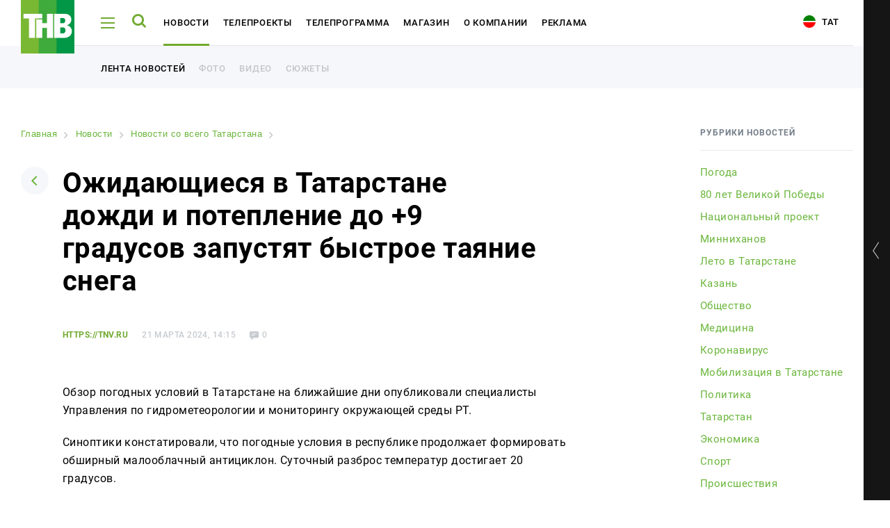

--- FILE ---
content_type: text/html
request_url: https://tnv.ru/news/tatarstan/380108-ozhidayushchiesya-v-tatarstane-dozhdi-i-poteplenie-do-9-gradusov-sprovotsiruyut-bystroe-tayanie-sneg/
body_size: 14185
content:
<!DOCTYPE html><html lang="ru"><head><!-- Global site tag (gtag.js) - Google Analytics --><!-- Google Tag Manager --><!-- End Google Tag Manager --><link rel="stylesheet" type="text/css" href="//fonts.googleapis.com/css?family=Roboto:300,300i,400,400i,500,500i,700,700i,900,900i&amp;subset=cyrillic,cyrillic-ext,latin-ext"/><meta name="viewport" content="initial-scale=1.0, width=device-width"/><meta content="IE=edge" http-equiv="X-UA-Compatible"/><link rel="apple-touch-icon" sizes="57x57" href="/local/static/favicons/apple-icon-57x57.png"/><link rel="apple-touch-icon" sizes="60x60" href="/local/static/favicons/apple-icon-60x60.png"/><link rel="apple-touch-icon" sizes="72x72" href="/local/static/favicons/apple-icon-72x72.png"/><link rel="apple-touch-icon" sizes="76x76" href="/local/static/favicons/apple-icon-76x76.png"/><link rel="apple-touch-icon" sizes="114x114" href="/local/static/favicons/apple-icon-114x114.png"/><link rel="apple-touch-icon" sizes="120x120" href="/local/static/favicons/apple-icon-120x120.png"/><link rel="apple-touch-icon" sizes="144x144" href="/local/static/favicons/apple-icon-144x144.png"/><link rel="apple-touch-icon" sizes="152x152" href="/local/static/favicons/apple-icon-152x152.png"/><link rel="apple-touch-icon" sizes="180x180" href="/local/static/favicons/apple-icon-180x180.png"/><link rel="icon" type="image/png" sizes="192x192" href="/local/static/favicons/android-icon-192x192.png"/><link rel="icon" type="image/png" sizes="32x32" href="/local/static/favicons/favicon-32x32.png"/><link rel="icon" type="image/png" sizes="96x96" href="/local/static/favicons/favicon-96x96.png"/><link rel="icon" type="image/png" sizes="16x16" href="/local/static/favicons/favicon-16x16.png"/><link rel="manifest" href="/local/static/favicons/manifest.json"/><meta name="msapplication-TileColor" content="#ffffff"/><meta name="msapplication-TileImage" content="/local/static/favicons/ms-icon-144x144.png"/><meta name="theme-color" content="#ffffff"/><meta name="yandex-verification" content="3fecacdefda3cc42" /><title>Ожидающиеся в Татарстане дожди и потепление до +9 градусов запустят быстрое таяние снега | tnv.ru</title><meta http-equiv="Content-Type" content="text/html; charset=UTF-8" /><meta name="robots" content="index, follow" /><meta name="keywords" content="Ожидающиеся в Татарстане дожди и потепление до +9 градусов запустят быстрое таяние снега, от наших собственных корреспондентов, подробно, описание Ожидающиеся в Татарстане дожди и потепление до +9 градусов запустят быстрое таяние снега | tnv.ru" /><meta name="description" content="Здесь вы узнаете все о Ожидающиеся в Татарстане дожди и потепление до +9 градусов запустят быстрое таяние снега | tnv.ru" /><link rel="canonical" href="https://tnv.ru/news/tatarstan/380108-ozhidayushchiesya-v-tatarstane-dozhdi-i-poteplenie-do-9-gradusov-sprovotsiruyut-bystroe-tayanie-sneg/" /><script data-skip-moving="true">(function(w, d) {var v = w.frameCacheVars = {"CACHE_MODE":"HTMLCACHE","storageBlocks":[],"dynamicBlocks":{"y0XwfU":"d41d8cd98f00","2DJmFo":"d41d8cd98f00","ALOAcH":"d41d8cd98f00","Zg1Ab0":"d41d8cd98f00"},"AUTO_UPDATE":true,"AUTO_UPDATE_TTL":120,"version":2};var inv = false;if (v.AUTO_UPDATE === false){if (v.AUTO_UPDATE_TTL && v.AUTO_UPDATE_TTL > 0){var lm = Date.parse(d.lastModified);if (!isNaN(lm)){var td = new Date().getTime();if ((lm + v.AUTO_UPDATE_TTL * 1000) >= td){w.frameRequestStart = false;w.preventAutoUpdate = true;return;}inv = true;}}else{w.frameRequestStart = false;w.preventAutoUpdate = true;return;}}var r = w.XMLHttpRequest ? new XMLHttpRequest() : (w.ActiveXObject ? new w.ActiveXObject("Microsoft.XMLHTTP") : null);if (!r) { return; }w.frameRequestStart = true;var m = v.CACHE_MODE; var l = w.location; var x = new Date().getTime();var q = "?bxrand=" + x + (l.search.length > 0 ? "&" + l.search.substring(1) : "");var u = l.protocol + "//" + l.host + l.pathname + q;r.open("GET", u, true);r.setRequestHeader("BX-ACTION-TYPE", "get_dynamic");r.setRequestHeader("X-Bitrix-Composite", "get_dynamic");r.setRequestHeader("BX-CACHE-MODE", m);r.setRequestHeader("BX-CACHE-BLOCKS", v.dynamicBlocks ? JSON.stringify(v.dynamicBlocks) : "");if (inv){r.setRequestHeader("BX-INVALIDATE-CACHE", "Y");}try { r.setRequestHeader("BX-REF", d.referrer || "");} catch(e) {}if (m === "APPCACHE"){r.setRequestHeader("BX-APPCACHE-PARAMS", JSON.stringify(v.PARAMS));r.setRequestHeader("BX-APPCACHE-URL", v.PAGE_URL ? v.PAGE_URL : "");}r.onreadystatechange = function() {if (r.readyState != 4) { return; }var a = r.getResponseHeader("BX-RAND");var b = w.BX && w.BX.frameCache ? w.BX.frameCache : false;if (a != x || !((r.status >= 200 && r.status < 300) || r.status === 304 || r.status === 1223 || r.status === 0)){var f = {error:true, reason:a!=x?"bad_rand":"bad_status", url:u, xhr:r, status:r.status};if (w.BX && w.BX.ready && b){BX.ready(function() {setTimeout(function(){BX.onCustomEvent("onFrameDataRequestFail", [f]);}, 0);});}w.frameRequestFail = f;return;}if (b){b.onFrameDataReceived(r.responseText);if (!w.frameUpdateInvoked){b.update(false);}w.frameUpdateInvoked = true;}else{w.frameDataString = r.responseText;}};r.send();var p = w.performance;if (p && p.addEventListener && p.getEntries && p.setResourceTimingBufferSize){var e = 'resourcetimingbufferfull';var h = function() {if (w.BX && w.BX.frameCache && w.BX.frameCache.frameDataInserted){p.removeEventListener(e, h);}else {p.setResourceTimingBufferSize(p.getEntries().length + 50);}};p.addEventListener(e, h);}})(window, document);</script><script data-skip-moving="true">(function(w, d, n) {var cl = "bx-core";var ht = d.documentElement;var htc = ht ? ht.className : undefined;if (htc === undefined || htc.indexOf(cl) !== -1){return;}var ua = n.userAgent;if (/(iPad;)|(iPhone;)/i.test(ua)){cl += " bx-ios";}else if (/Windows/i.test(ua)){cl += ' bx-win';}else if (/Macintosh/i.test(ua)){cl += " bx-mac";}else if (/Linux/i.test(ua) && !/Android/i.test(ua)){cl += " bx-linux";}else if (/Android/i.test(ua)){cl += " bx-android";}cl += (/(ipad|iphone|android|mobile|touch)/i.test(ua) ? " bx-touch" : " bx-no-touch");cl += w.devicePixelRatio && w.devicePixelRatio >= 2? " bx-retina": " bx-no-retina";if (/AppleWebKit/.test(ua)){cl += " bx-chrome";}else if (/Opera/.test(ua)){cl += " bx-opera";}else if (/Firefox/.test(ua)){cl += " bx-firefox";}ht.className = htc ? htc + " " + cl : cl;})(window, document, navigator);</script><link href="/bitrix/cache/css/s1/tnv/page_3b9caa3145511327f624f2e49264fae7/page_3b9caa3145511327f624f2e49264fae7_v1.css?17647007238220" type="text/css"  rel="stylesheet" /><link href="/bitrix/cache/css/s1/tnv/template_6ac6280874e8e51a25767a1d9e193045/template_6ac6280874e8e51a25767a1d9e193045_v1.css?1764700723391031" type="text/css"  data-template-style="true" rel="stylesheet" /><meta property="og:title" content="Ожидающиеся в Татарстане дожди и потепление до +9 градусов запустят быстрое таяние снега" /><meta property="og:description" content="" /><meta property="og:image" content="https://tnv.ru" /><!-- banners google money --><!-- banners google money --></head><body class="js-body offset body-lang-s1"><!-- Google Tag Manager (noscript) --><noscript><iframe src="https://www.googletagmanager.com/ns.html?id=GTM-PGBRNKG"
height="0" width="0" style="display:none;visibility:hidden"></iframe></noscript><!-- End Google Tag Manager (noscript) --><div class="page__preloader preloader js-page-preloader"><div class="preloader__logo"><img src="/local/static/images/logo.svg" alt="" /></div><div class="preloader__spinner"><div class="spinner__item spinner__item--first"></div><div class="spinner__item spinner__item--second"></div><div class="spinner__item spinner__item--third"></div></div></div><div class="page__wrapper js-page-wrapper"><aside class="aside aside--desktop opened js-aside-desktop"><a class="aside__toggle js-aside-toggle" href="#"></a><div class="aside__online aside-online js-aside-online"><div class="aside-online__item active opened"><div class="aside-online__tv active opened"><div id="player" style="width: 100%; height: 156px;"></div></div></div><div class="aside-online__item"><p class="aside-online__title active js-tv-player-source" data-source="https://user91229.clients-cdnnow.ru/hls/user91229_1.m3u8">
                        ТНВ-Татарстан                    </p></div><div class="aside-online__item"><p class="aside-online__title js-tv-player-source" data-source="https://shayan.bonus-tv.ru/cdn/shayan/playlist.m3u8">
                        Шаян ТВ                    </p></div><div class="aside-online__item"><p class="aside-online__title js-tv-player-source" data-source="//live-maidantv.cdnvideo.ru/maidantv/maidantv.smil/playlist.m3u8">
                        Майдан ТВ                    </p></div><div class="aside-online__item"><p class="aside-online__title js-tv-player-source" data-source="https://planeta.mediacdn.ru/cdn/tnvplanet/playlist.m3u8">
                        ТНВ-Планета                    </p></div></div><style>
            .aside-online__title:before {
                opacity: 0;
            }

            .aside-online__title:after {
                display: none;
            }

            .aside-online__title.active:before {
                opacity: 1;
            }
        </style><div class="aside__wrapper"><div class="js-banner-aside"></div><div class="aside__item aside__item--hotline"><div class="aside__hotline">
                Горячая линия новостей - <br /><a href="https://wa.me/79874200101">8 987 420 01 01</a>            </div></div><div class="vote-1"></div><div class="js-banner-aside-2"></div><div class="aside__item" id="bx_1373509569_21968"><a href="https://bolgarradio.com/to-order-congratulations/" target="_blank"></a><p>
            Заказать поздравление в передаче «Сина Миннэн Сэлэм»        </p><p class="aside__item-description">
                Каждую субботу с 7 до 9 утра зрители ТНВ поздравляют<br />
своих любимых при помощи SMS-соообщений и звонков.            </p><a href="https://bolgarradio.com/to-order-congratulations/" class="button button--green aside__item-button">Заказать поздравление</a></div><div class="aside__socials aside-socials"><a class="aside-socials__item aside-socials__item--vkontakte" href="https://vk.com/tatarstan_tnv" target="_blank" rel="nofollow" id="bx_3485106786_6"><span class="icon-vkontakte"></span></a><a class="aside-socials__item aside-socials__item--youtube" href="https://www.youtube.com/channel/UCRZoU5z1CS38bDWGuNefo-g" target="_blank" rel="nofollow" id="bx_3485106786_7"><span class="icon-youtube"></span></a></div></div></aside><div class="aside__mobile-toggle-wrapper"><a href="#" class="aside__mobile-toggle-link js-aside-mobile-toggle"></a><p class="aside__mobile-toggle-online">
            Онлайн трансляция
        </p><p class="aside__mobile-toggle"><span class="title">Свернуть</span><span class="icon icon-aside-search"></span></p></div><aside class="aside aside--mobile js-aside-mobile"><a class="aside__toggle js-aside-toggle" href="#"></a><div class="aside__online-wrapper"><p class="aside__title">
        Смотреть онлайн
    </p><div class="aside__online aside-online js-aside-online"><div class="aside-online__item" id="bx_3099439860_3609"><a href="/online/?ID=3609" target="_blank" class="aside-online__title"><img src="https://i.tnv.ru/iblock/9bc/unnamed.jpg" alt="" title="" /><span>ТНВ-Татарстан</span></a></div><div class="aside-online__item" id="bx_3099439860_3611"><a href="/online/?ID=3611" target="_blank" class="aside-online__title"><img src="https://i.tnv.ru/iblock/9f3/3F_3F_3F_3F_3F_3F_282018_2C_3F_3F_3F_3F_3F_3F_3F_29.png" alt="" title="" /><span>Шаян ТВ</span></a></div><div class="aside-online__item" id="bx_3099439860_3612"><a href="/online/?ID=3612" target="_blank" class="aside-online__title"><img src="https://i.tnv.ru/iblock/9c6/Group-3.png" alt="" title="" /><span>Майдан ТВ</span></a></div><div class="aside-online__item" id="bx_3099439860_3610"><a href="/online/?ID=3610" target="_blank" class="aside-online__title"><img src="https://i.tnv.ru/iblock/9bc/unnamed.jpg" alt="" title="" /><span>ТНВ-Планета</span></a></div></div></div><div class="aside__wrapper"><div class="js-banner-aside"></div><div class="aside__item aside__item--hotline"><div class="aside__hotline">
                Горячая линия новостей - <br /><a href="https://wa.me/79874200101">8 987 420 01 01</a>            </div></div><div class="vote-1"></div><div class="js-banner-aside-2"></div><div class="aside__item" id="bx_1454625752_21968"><a href="https://bolgarradio.com/to-order-congratulations/" target="_blank"></a><p>
            Заказать поздравление в передаче «Сина Миннэн Сэлэм»        </p><p class="aside__item-description">
                Каждую субботу с 7 до 9 утра зрители ТНВ поздравляют<br />
своих любимых при помощи SMS-соообщений и звонков.            </p><a href="https://bolgarradio.com/to-order-congratulations/" class="button button--green aside__item-button">Заказать поздравление</a></div><div class="aside__socials aside-socials"><a class="aside-socials__item aside-socials__item--vkontakte" href="https://vk.com/tatarstan_tnv" target="_blank" rel="nofollow" id="bx_3322728009_6"><span class="icon-vkontakte"></span></a><a class="aside-socials__item aside-socials__item--youtube" href="https://www.youtube.com/channel/UCRZoU5z1CS38bDWGuNefo-g" target="_blank" rel="nofollow" id="bx_3322728009_7"><span class="icon-youtube"></span></a></div></div>    </aside><div class="page-load"><header class="header header--white"><div class="page__container"><div class="header__wrapper"><div class="header__logo"><a href="/"><img src="/local/static/images/logo.svg" alt="ТНВ"/></a></div><div class="header__hamburger js-header-hamburger"><span></span><span></span><span></span></div><div class="header__search js-header-search"><span class="icon-search"></span></div><ul class="header__nav header-nav" id="header-nav"><li class="header-nav__item js-header-submenu-open" id="bx_2970353375_3602"><a class="header-nav__link" href="/news/">Новости</a><div class="header__submenu header__more js-header-submenu"><div class="page__container"><ul class="header__nav header-nav"><li class="header-nav__item"><a href="/news/" class="header-nav__link">Лента новостей</a></li><li class="header-nav__item"><a href="/media/" class="header-nav__link">Фото</a></li><li class="header-nav__item"><a href="/media/#tab-mediateka-14" class="header-nav__link">Видео</a></li><li class="header-nav__item"><a href="/stories/" class="header-nav__link">Сюжеты</a></li></ul></div></div></li><li class="header-nav__item" id="bx_2970353375_3603"><a class="header-nav__link" href="/tv-projects/">Телепроекты</a></li><li class="header-nav__item js-header-submenu-open" id="bx_2970353375_3604"><a class="header-nav__link" href="/tv-program/tatarstan/">Телепрограмма</a><div class="header__submenu header__more js-header-submenu"><div class="page__container"><ul class="header__nav header-nav"><li class="header-nav__item"><a href="/tv-program/tatarstan/" class="header-nav__link">ТНВ-Татарстан</a></li><li class="header-nav__item"><a href="/tv-program/planeta/" class="header-nav__link">ТНВ-Планета</a></li></ul></div></div></li><li class="header-nav__item" id="bx_2970353375_3605"><a class="header-nav__link" href="/congratulations/">Магазин</a></li><li class="header-nav__item" id="bx_2970353375_3606"><a class="header-nav__link" href="/about/">О компании</a></li><li class="header-nav__item" id="bx_2970353375_18795"><a class="header-nav__link" href="/advertisement/">Реклама</a></li></ul><div class="header__socials"><a class="aside-socials__item aside-socials__item--vkontakte" href="https://vk.com/tatarstan_tnv" target="_blank" rel="nofollow" id="bx_719294866_6"><span class="icon-vkontakte"></span></a><a class="aside-socials__item aside-socials__item--youtube" href="https://www.youtube.com/channel/UCRZoU5z1CS38bDWGuNefo-g" target="_blank" rel="nofollow" id="bx_719294866_7"><span class="icon-youtube"></span></a></div>                        <a href="/tat/" class="header__lang"><i class="icon-tat"></i> Тат</a></div></div><div class="header__more opened"><div class="page__container"><ul class="header__nav header-nav"><li class="header-nav__item"><a class="header-nav__link header-nav__link--additional" href="/news/">Лента новостей</a></li><li class="header-nav__item"><a class="header-nav__link header-nav__link--additional" href="/media/">Фото</a></li><li class="header-nav__item"><a class="header-nav__link header-nav__link--additional" href="/media/#tab-mediateka-14">Видео</a></li><li class="header-nav__item"><a class="header-nav__link header-nav__link--additional" href="/stories/">Сюжеты</a></li></ul></div></div></header><div class="menu js-menu"><div class="menu__wrapper js-menu-wrapper"><div class="fake-poster"><div class="show-poster__wrapper show-poster__wrapper--hidden"></div></div><div class="menu__nav-wrapper"><span class="icon-close menu__close js-menu-close"></span><div class="menu__search menu-search"><form class="form js-action-search"><div class="form__item"><input type="text" class="menu-search__input" name="q" placeholder="Поиск"  /><button type="submit" class="menu-search__button"><span class="icon-search"></span></button></div><p class="menu-search__example">
            Например: Минниханов, 7 дней, телепрограмма
        </p></form></div>            <div class="global-search__wrapper js-search-results"></div><div class="js-menu-content"><nav class="menu__nav menu-nav"><div class="menu-nav__column"><div class="menu-nav__item" id="bx_3017195560_3602"><a class="menu-nav__title menu-nav__title--add js-menu-nav-title" href="/news/">Новости</a><div class="menu-nav__links"><a href="/news/" class="menu-nav__link">Лента новостей</a><a href="/media/" class="menu-nav__link">Фото</a><a href="/media/#tab-mediateka-14" class="menu-nav__link">Видео</a><a href="/stories/" class="menu-nav__link">Сюжеты</a></div></div><div class="menu-nav__item" id="bx_3017195560_3603"><a class="menu-nav__title" href="/tv-projects/">Телепроекты</a></div><div class="menu-nav__item" id="bx_3017195560_3604"><a class="menu-nav__title menu-nav__title--add js-menu-nav-title" href="/tv-program/tatarstan/">Телепрограмма</a><div class="menu-nav__links"><a href="/tv-program/tatarstan/" class="menu-nav__link">ТНВ-Татарстан</a><a href="/tv-program/planeta/" class="menu-nav__link">ТНВ-Планета</a></div></div></div><div class="menu-nav__column"><div class="menu-nav__item" id="bx_3017195560_3605"><a class="menu-nav__title" href="/congratulations/">Магазин</a></div><div class="menu-nav__item" id="bx_3017195560_3606"><a class="menu-nav__title" href="/about/">О компании</a></div><div class="menu-nav__item" id="bx_3017195560_18795"><a class="menu-nav__title" href="/advertisement/">Реклама</a></div></div></nav>                        <div class="menu__mobile-contacts menu-mobile-contacts" id="bx_766662027_2"><div class="menu-mobile-contacts__wrapper"><div class="menu-mobile-contacts__item"><p class="menu-mobile-contacts__title">
                        Для связи                    </p><a href="tel:+78435705000">
                            +7 (843) 570−50−00                        </a><a href="mailto:reception@tnvtv.ru">reception@tnvtv.ru</a></div></div></div></div></div></div><div class="menu__desktop-contacts menu-desktop-contacts" id="bx_1521837341_2"><div class="menu-desktop-contacts__item"><p class="menu-desktop-contacts__title">
                    Для связи                </p><a href="tel:+78435705000">
                        +7 (843) 570−50−00                    </a><a href="mailto:reception@tnvtv.ru">reception@tnvtv.ru</a></div><a class="menu-desktop-contacts__full"
               href="/about/contacts/">Полные контакты</a></div></div><div class="menu global-search js-global-search"><div class="menu__wrapper js-menu-wrapper"><div class="fake-poster"><div class="show-poster__wrapper show-poster__wrapper--hidden"></div></div><div class="menu__nav-wrapper"><span class="icon-close menu__close js-menu-close"></span><div class="menu__search menu-search"><form class="form js-action-search"><div class="form__item"><input type="text" class="menu-search__input" name="q" placeholder="Поиск"  /><button type="submit" class="menu-search__button"><span class="icon-search"></span></button></div><p class="menu-search__example">
            Например: Минниханов, 7 дней, телепрограмма
        </p></form></div>            <div class="global-search__wrapper" id="search-results"></div><div class="menu__mobile-contacts menu-mobile-contacts" id="bx_3283891367_2"><div class="menu-mobile-contacts__wrapper"><div class="menu-mobile-contacts__item"><p class="menu-mobile-contacts__title">
                        Для связи                    </p><a href="tel:+78435705000">
                            +7 (843) 570−50−00                        </a><a href="mailto:reception@tnvtv.ru">reception@tnvtv.ru</a></div></div></div></div></div><div class="menu__desktop-contacts menu-desktop-contacts" id="bx_3032155185_2"><div class="menu-desktop-contacts__item"><p class="menu-desktop-contacts__title">
                    Для связи                </p><a href="tel:+78435705000">
                        +7 (843) 570−50−00                    </a><a href="mailto:reception@tnvtv.ru">reception@tnvtv.ru</a></div><a class="menu-desktop-contacts__full"
               href="/about/contacts/">Полные контакты</a></div></div>            <section class="page js-news-container"><article class="js-post-news"><div class="page__container"><div class="news-page novelty clearfix"><div class="news-page__left"><div id="bxdynamic_y0XwfU_start" style="display:none"></div><div id="bxdynamic_y0XwfU_end" style="display:none"></div>                    <link href="/bitrix/css/main/font-awesome.css?155983358428777" type="text/css" rel="stylesheet" /><div class="bx-breadcrumb" itemprop="http://schema.org/breadcrumb" itemscope itemtype="http://schema.org/BreadcrumbList"><div class="bx-breadcrumb-item" id="bx_breadcrumb_0" itemprop="itemListElement" itemscope itemtype="http://schema.org/ListItem"><a class="bx-breadcrumb-item-link" href="/" title="Главная" itemprop="item"><span class="bx-breadcrumb-item-text" itemprop="name">Главная</span></a><meta itemprop="position" content="1" /></div><i class="bx-breadcrumb-item-angle fa fa-angle-right"></i><div class="bx-breadcrumb-item" id="bx_breadcrumb_1" itemprop="itemListElement" itemscope itemtype="http://schema.org/ListItem"><a class="bx-breadcrumb-item-link" href="/news/" title="Новости" itemprop="item"><span class="bx-breadcrumb-item-text" itemprop="name">Новости</span></a><meta itemprop="position" content="2" /></div><i class="bx-breadcrumb-item-angle fa fa-angle-right"></i><div class="bx-breadcrumb-item" id="bx_breadcrumb_2" itemprop="itemListElement" itemscope itemtype="http://schema.org/ListItem"><a class="bx-breadcrumb-item-link" href="/news/tatarstan/" title="Новости со всего Татарстана" itemprop="item"><span class="bx-breadcrumb-item-text" itemprop="name">Новости со всего Татарстана</span></a><meta itemprop="position" content="3" /></div><i class="bx-breadcrumb-item-angle fa fa-angle-right"></i><div class="bx-breadcrumb-item"><span class="bx-breadcrumb-item-text">Ожидающиеся в Татарстане дожди и потепление до +9 градусов запустят быстрое таяние снега</span></div></div><div class="page__head page-head"><a class="page-head__back" href="/news/"><span class="icon-arrow-down"></span></a><h1>Ожидающиеся в Татарстане дожди и потепление до +9 градусов запустят быстрое таяние снега</h1></div><div id="380108" class="novelty__content novelty__content--padding"><div class="novelty__information"><p class="novelty__source">
                https://tnv.ru            </p><p class="novelty__date">
            21 марта 2024, 14:15        </p><p class="novelty__views">
            8821        </p><p class="novelty__comments">
            0        </p></div><p class="novelty__intro"></p><div id="bxdynamic_2DJmFo_start" style="display:none"></div><div id="bxdynamic_2DJmFo_end" style="display:none"></div><div><div class="js-image-description"><p></p><p></p><p>
	 Обзор погодных условий в&nbsp;Татарстане на&nbsp;ближайшие дни опубликовали специалисты Управления по&nbsp;гидрометеорологии и&nbsp;мониторингу окружающей среды&nbsp;РТ.
</p><p>
	 Синоптики констатировали, что погодные условия в&nbsp;республике продолжает формировать обширный малооблачный антициклон. Суточный разброс температур достигает 20 градусов.
</p><p>
	 В&nbsp;пятницу 22&nbsp;марта синоптическая ситуация не&nbsp;изменится и&nbsp;сохранится аналогичная погода. Осадки не&nbsp;ожидаются. Ночью и&nbsp;утром в&nbsp;отдельных районах возможен туман. Температуры составят ночью -7…-12 градусов, при прояснениях похолодает до&nbsp;-17 градусов, днем ожидается от +2 до +7 градусов.
</p><p>
	 В&nbsp;субботу 23&nbsp;марта с&nbsp;отходом антициклона дальше на&nbsp;восток и&nbsp;приближением к&nbsp;республике фронтальных разделов северо-западного циклона облачности в&nbsp;наших районах будет больше, но&nbsp;пока еще обойдется без существенных осадков.
</p><p>
	 Температуры ночью понизятся до&nbsp;-4…-9 градусов, в&nbsp;южных и&nbsp;восточных районах при прояснениях до&nbsp;-15 градусов. В&nbsp;дневные часы ожидается от +2 до +7 градусов.
</p><p>
	В&nbsp;воскресенье 24&nbsp;марта через Татарстан пройдет атмосферный фронт со&nbsp;смешанными осадками в&nbsp;виде снега, мокрого снега и&nbsp;дождя. При прохождении фронта ожидается усиление юго-западного ветра до&nbsp;15 м/с, местами возможны гололедные отложения и&nbsp;туман. Ночью температуры составят -3…+2 градуса, днем ожидается от +2 до +7 градусов.
</p><p>
	 По <a href="https://www.tatarmeteo.ru/ru/novosti/obzor-i-prognoz-pogodyi-na-blizhajshie-dni-(ot-21-marta-2024-g.).html">предварительному прогнозу</a> Гидрометцентра РТ, в&nbsp;начале следующей недели на&nbsp;территории республики ожидается циклонический характер погоды, временами с&nbsp;осадками в&nbsp;виде мокрого снега и&nbsp;дождя. В&nbsp;ночные часы температуры будут понижаться до&nbsp;-4…+1 градуса, днем составят +4…+9 градусов.
</p><p>
	 В&nbsp;ведомстве предупредили, что осадки смешанного характера на&nbsp;фоне положительных температур воздуха могут привести к&nbsp;сходу льда с&nbsp;крыш зданий и&nbsp;других наклонных поверхностей, а&nbsp;также будут способствовать более быстрому таянию снега.
</p><p><br></p><p></p>        </div></div></div><div class="novelty__actions"><p>
    Читайте новости в нашем <a href="https://t.me/tnvtv">Telegram</a> и <a href="https://dzen.ru/tnv/">Дзен</a>.</p><br /><br /></div><div class="novelty__actions"><div class="novelty__share"><div class="novelty__share"><p>
                Поделиться            </p><div class="ya-share2" data-services="vkontakte,odnoklassniki,twitter,telegram,whatsapp"
                 data-counter=""></div></div></div><div class="novelty__discuss"></div></div><div class="js-pagination"><a class="js-pagination-next" href="/news/kazan/380107-stolitsa-tatarstana-vozglavila-reyting-poeticheskikh-napravleniy-vesny/?ajax=Y"></a></div></div><div class="news-page__right"><div class="news-page__rubrics news-page-rubrics"><p class="news-page-rubrics__title">
            Рубрики новостей        </p><div class="news-page-rubrics__wrapper dragscroll scrollable-content"><a data-code="pogoda" href="/news/pogoda/"                   id="bx_1847241719_110">Погода </a><a data-code="80-letie-pobedy-v-vov" href="/news/80-letie-pobedy-v-vov/"                   id="bx_1847241719_112">80 лет Великой Победы</a><a data-code="natsionalnyy-proekt" href="/news/natsionalnyy-proekt/"                   id="bx_1847241719_111">Национальный проект</a><a data-code="minnikhanov" href="/news/minnikhanov/"                   id="bx_1847241719_114">Минниханов</a><a data-code="leto-v-tatarstane" href="/news/leto-v-tatarstane/"                   id="bx_1847241719_115">Лето в Татарстане</a><a data-code="kazan" href="/news/kazan/"                   id="bx_1847241719_23">Казань</a><a data-code="obshchestvo" href="/news/obshchestvo/"                   id="bx_1847241719_92">Общество</a><a data-code="meditsina" href="/news/meditsina/"                   id="bx_1847241719_98">Медицина</a><a data-code="coronavirus" href="/news/coronavirus/"                   id="bx_1847241719_89">Коронавирус</a><a data-code="mobilizatsiya-v-tatarstane" href="/news/mobilizatsiya-v-tatarstane/"                   id="bx_1847241719_96">Мобилизация в Татарстане</a><a data-code="policy" href="/news/policy/"                   id="bx_1847241719_3">Политика</a><a data-code="tatarstan" href="/news/tatarstan/"                   id="bx_1847241719_24">Татарстан</a><a data-code="economy" href="/news/economy/"                   id="bx_1847241719_2">Экономика</a><a data-code="sport" href="/news/sport/"                   id="bx_1847241719_1">Спорт</a><a data-code="the-incident" href="/news/the-incident/"                   id="bx_1847241719_22">Происшествия</a><a data-code="culture" href="/news/culture/"                   id="bx_1847241719_4">Культура</a><a data-code="travel" href="/news/travel/"                   id="bx_1847241719_77">Путешествия</a><a data-code="show-business" href="/news/show-business/"                   id="bx_1847241719_25">Шоу-бизнес</a><a data-code="ay-da-tatarstan" href="/news/ay-da-tatarstan/"                   id="bx_1847241719_100">Ай да Татарстан!</a><a data-code="media-internet-and-technology" href="/news/media-internet-and-technology/"                   id="bx_1847241719_51">Медиа и IT</a><a data-code="novosti" href="/news/novosti/"                   id="bx_1847241719_104">Новости</a><a data-code="education" href="/news/education/"                   id="bx_1847241719_78">Образование</a><a data-code="religiya" href="/news/religiya/"                   id="bx_1847241719_102">Религия</a><a data-code="svo" href="/news/svo/"                   id="bx_1847241719_103">СВО</a></div></div><div id="bxdynamic_ALOAcH_start" style="display:none"></div><div id="bxdynamic_ALOAcH_end" style="display:none"></div>                                                                <div class="news-page-list-hot__item news-page-list-hot__item--novelty"><p class="news-page-list-hot__title">
        Другие новости по теме    </p><div class="news-page-list-week__wrapper"><a href="/news/tatarstan/380087-vesennee-polovode-zhitelyam-rt-rasskazali-kakie-faktory-vliyayut-na-podtoplenie/" id="bx_604248480_380087" class="news-page-list__item news-page-list__item--without-thumb"><div class="news-page-list__content"><p class="news-page-list__title">
                        Весеннее половодье: жителям Татарстана рассказали, какие факторы влияют на подтопление                    </p></div></a><a href="/news/tatarstan/380085-dotsent-kfy-rasskazal-chto-sposobno-uskorit-tayanie-snega/" id="bx_604248480_380085" class="news-page-list__item news-page-list__item--without-thumb"><div class="news-page-list__content"><p class="news-page-list__title">
                        Доцент КФУ рассказал, что способно ускорить таяние снега                    </p></div></a><a href="/news/tatarstan/380045-professor-kfy-rasskazal-kak-nayti-na-nebe-veneru-i-saturn-v-blizhayshie-dni/" id="bx_604248480_380045" class="news-page-list__item news-page-list__item--without-thumb"><div class="news-page-list__content"><p class="news-page-list__title">
                        Профессор КФУ рассказал, как найти на небе Венеру и Сатурн в ближайшие дни                    </p></div></a><a href="/news/tatarstan/380041-vspyshki-na-solntse-povlekut-severnye-siyaniya-meteozavisimym-tatarstantsam-nuzhno-byt-nacheku/" id="bx_604248480_380041" class="news-page-list__item news-page-list__item--without-thumb"><div class="news-page-list__content"><p class="news-page-list__title">
                        Вспышки на Солнце повлекут северные сияния: метеозависимым татарстанцам нужно быть начеку                    </p></div></a><a href="/news/nauka/379999-fevral-2024-goda-na-zemle-stal-samym-teplym-za-vsyu-istoriyu-nablyudenii/" id="bx_604248480_379999" class="news-page-list__item news-page-list__item--without-thumb"><div class="news-page-list__content"><p class="news-page-list__title">
                        Февраль 2024 года на Земле стал самым теплым за всю историю наблюдений                    </p></div></a><a href="/news/tatarstan/379995-zhitelyam-tatarstana-rasskazali-kak-opredelit-prochnost-lda-na-glaz/" id="bx_604248480_379995" class="news-page-list__item news-page-list__item--without-thumb"><div class="news-page-list__content"><p class="news-page-list__title">
                        Жителям Татарстана рассказали, как определить прочность льда на глаз                    </p></div></a><a href="/news/tatarstan/379974-v-tatarstane-zakryli-eshche-odny-ledovuyu-perepravu/" id="bx_604248480_379974" class="news-page-list__item news-page-list__item--without-thumb"><div class="news-page-list__content"><p class="news-page-list__title">
                        В Татарстане закрыли еще одну ледовую переправу                    </p></div></a><a href="/news/tatarstan/378814-zhitelyam-rt-obyasnili-chem-opasen-vysokiy-sneg-na-polyakh/" id="bx_604248480_378814" class="news-page-list__item news-page-list__item--without-thumb"><div class="news-page-list__content"><p class="news-page-list__title">
                        Жителям Татарстана объяснили, чем опасен высокий снег на полях                    </p></div></a><a href="/news/tatarstan/378770-interesnye-fakty-ob-obitatelyx-rek-tatarstana-rasskazali-zhitelyam-rt/" id="bx_604248480_378770" class="news-page-list__item news-page-list__item--without-thumb"><div class="news-page-list__content"><p class="news-page-list__title">
                        Интересные факты об обитателях рек Татарстана рассказали жителям РТ                    </p></div></a><a href="/news/tatarstan/378768-tolstobokie-zverki-prosnulis-v-lesakh-rt/" id="bx_604248480_378768" class="news-page-list__item news-page-list__item--without-thumb"><div class="news-page-list__content"><p class="news-page-list__title">
                        Толстобокие зверьки проснулись в лесах Татарстана                    </p></div></a></div></div></div></div></div><div class="comments-form"><div class="page__container"><div class="comments-form__wrapper"><div class="comments-form__left"><div class="comments-form__title-wrapper"><p class="comments-form__title">
        Комментарии <span>0</span></p><a href="javascript:;" class="comments-form__title-icon"><span class="icon-comments"></span></a></div><div class="comments-form__thread comments-form-thread"><div class="comments-form-thread__item comments-form-thread__item--my-comment"><div class="comments-form-thread__avatar"><img src="/local/templates/.default/components/aristov.comments/comments/news/img/ava.jpg"
             alt="Аватар"
             class="av-comment-add-form__avatar"></div><div class="comments-form-thread__form comments-form-thread__form"><form class="form av-comment-add-form js-av-comment-add-form"><input type="hidden"
                   name="PARENT_ID"
                   value="380108"
                   class="js-av-comment-add-form__parent-id-field"
                   required/><div class="form__item"><div class=""><label for="NAME" class="av-comment-add-form__label">Имя</label><input type="text"
                               class="comments-field js-av-comment-add-form-name-input"
                               id="NAME"
                               name="NAME"
                                                           required/></div></div><div class="form__item"><label for="EMAIL" class="av-comment-add-form__label">Email</label><input type="text"
                               class="comments-field js-av-comment-add-form-email-input"
                               id="EMAIL"
                               name="EMAIL"
                               required/></div><div class="form__item"><label for="TEXT" class="av-comment-add-form__label">Текст сообщения</label><textarea id="TEXT"
                              name="TEXT"
                              class="textarea ctrlEnterSubmit js-av-comment-add-form-text-input"
                              rows="3"
                              required></textarea></div><button type="submit"
                        class="comments-form-thread__send">Отправить комментарий</button></form></div></div></div></div><div class="comments-form__right"><div id="bxdynamic_Zg1Ab0_start" style="display:none"></div><div id="bxdynamic_Zg1Ab0_end" style="display:none"></div>            </div></div></div></div></article></section><footer class="footer"><div class="footer__top-wrapper"><div class="page__container"><div class="footer__top"><div class="footer__nav-wrapper"><div class="footer__logo"><a href="/"><img src="/local/static/images/logo.svg" alt="ТНВ"/></a></div><nav class="footer__nav footer-nav"><div class="footer-nav__item" id="bx_1392716086_3602"><a class="footer-nav__title" href="/news/">Новости</a><a class="footer-nav__link" href="/news/">Лента новостей</a><a class="footer-nav__link" href="/media/">Фото</a><a class="footer-nav__link" href="/media/#tab-mediateka-14">Видео</a><a class="footer-nav__link" href="/stories/">Сюжеты</a></div><div class="footer-nav__item" id="bx_1392716086_3603"><a class="footer-nav__title" href="/tv-projects/">Телепроекты</a></div><div class="footer-nav__item" id="bx_1392716086_3604"><a class="footer-nav__title" href="/tv-program/tatarstan/">Телепрограмма</a><a class="footer-nav__link" href="/tv-program/tatarstan/">ТНВ-Татарстан</a><a class="footer-nav__link" href="/tv-program/planeta/">ТНВ-Планета</a></div><div class="footer-nav__item" id="bx_1392716086_3605"><a class="footer-nav__title" href="/congratulations/">Магазин</a></div><div class="footer-nav__item" id="bx_1392716086_3606"><a class="footer-nav__title" href="/about/">О компании</a></div><div class="footer-nav__item" id="bx_1392716086_18795"><a class="footer-nav__title" href="/advertisement/">Реклама</a></div><div class="footer-nav__item footer-nav__item--pa"><div class="footer__search footer-search"><form class="form js-action-search"><div class="form__item"><input type="text" class="footer-search__input" name="q" placeholder="Поиск"/></div></form></div></div></nav></div><div class="footer__description" id="bx_32686673_2"><p>
	 АО «ТРК «Новый Век»<br>
	 Ул. Ш. Усманова, 9, Казань<br>
	 420095, Россия, Республика Татарстан,<br>
	 Тел.: +7 (843) 570-50-00<br>
	 E-mail:&nbsp;<a href="mailto:reception@tnvtv.ru">reception@tnvtv.ru</a>,&nbsp;<a href="mailto:tnvnews@mail.ru">tnvnews@mail.ru</a><br></p><p>
	 ТНВ в <a target="_blank" href="https://dzen.ru/tnv/">Дзен</a></p><p>
	 При любом использовании материалов ТНВ ссылка (для сайтов - гиперссылка на <a href="https://tnv.ru">tnv.ru</a>) обязательна. <br>
	 Используя настоящий сайт, вы обязуетесь выполнять условия данного соглашения.<br>
Если вы являетесь правообладателем какой-либо фотографии, размещенной на нашем сайте, свяжитесь с нами, и мы укажем авторство.<br>
Политика Акционерного общества «Телерадиокомпания Новый Век» в отношении <a href="https://cloud.mail.ru/public/6toF/EA2fS1rMa">обработки персональных данных</a>. 
</p><p>
	 На настоящем сайте могут демонстрироваться табачные изделия. Курение вредит вашему здоровью.
</p><p><!--LiveInternet counter--><!--/LiveInternet--> <!--LiveInternet logo--><a href="//www.liveinternet.ru/click" target="_blank"><img width="88" src="//counter.yadro.ru/logo?18.2" height="31" title="LiveInternet: показано число просмотров за 24 часа, посетителей за 24 часа и за сегодня" alt="" border="0"></a><!--/LiveInternet--> <!-- Yandex.Metrika informer --> <a href="https://metrika.yandex.ru/stat/?id=46775133&from=informer" target="_blank" rel="nofollow"><img src="https://informer.yandex.ru/informer/46775133/3_1_FFFFFFFF_EFEFEFFF_0_pageviews" style="width:88px; height:31px; border:0;" alt="Яндекс.Метрика" title="Яндекс.Метрика: данные за сегодня (просмотры, визиты и уникальные посетители)" class="ym-advanced-informer" data-cid="46775133" data-lang="ru"></a><!-- /Yandex.Metrika informer --> <!-- Yandex.Metrika counter -->  <!-- /Yandex.Metrika counter --> <!-- Rating Mail.ru counter -->  <!-- //Rating Mail.ru counter --> <!-- Rating Mail.ru logo --> <a href="https://top.mail.ru/jump?from=592495"> <img width="88" alt="Top.Mail.Ru" src="https://top-fwz1.mail.ru/counter?id=592495;t=502;l=1" height="31" style="border:0;"></a><!-- //Rating Mail.ru logo --> <!-- ok --> <a href="https://ok.ru/tnvtv"> <img width="30" alt="ok" src="/demo/OK%20orange%20compact-512.png" height="30" style="border:0;"></a><!-- ok --></p><p style="font-size:130%">
	 18+
</p>    </div></div></div></div><div class="footer__bottom-wrapper"><div class="page__container"><div class="footer__bottom"><p class="footer__copyright" id="bx_1995829959_2">
        &copy; 1999 - 2023, АО «ТРК «Новый Век»    </p><p class="footer__site-creation">
                    Создание сайта
                    <a href="http://markweber.ru" rel="nofollow" target="_blank"><img src="/local/static/images/mw-logo.png" alt="markweber" style="margin-left: 10px;"/></a></p></div></div></div></footer><div style="display: none"><div id="project" class="js-modal-video modal"><div class="modal__content"><button class="modal__close" data-izimodal-close="" data-izimodal-transitionout="fadeOutDown"><span
                        class="icon-close"></span></button><div class="modalproject"><div class="modalproject__wrapper"></div></div></div></div><div id="coming" class="js-modal modal modal--small"><div class="modal__content"><button class="modal__close" data-izimodal-close="" data-izimodal-transitionout="fadeOutDown"><span
                        class="icon-close"></span></button><div class="modalproject"><div class="modalproject__wrapper"></div></div></div></div><div id="heading" class="js-modal modal modal--small"><div class="modal__content"><button class="modal__close" data-izimodal-close="" data-izimodal-transitionout="fadeOutDown"><span
                        class="icon-close"></span></button><div class="js-modal-content"></div></div></div><div id="submit-ok" class="js-modal modal modal--small"><div class="modal__content"><button class="modal__close" data-izimodal-close="" data-izimodal-transitionout="fadeOutDown"><span
                        class="icon-close"></span></button><div class="js-modal-content"><div class="find-error" style="padding: 50px 0; margin-bottom: 0"><p class="find-error__title">
                        Спасибо! Сообщение отправлено.
                    </p></div></div></div></div><div id="error-find" class="js-modal modal modal--small"><div class="modal__content" style="padding-top: 0"><button class="modal__close" data-izimodal-close="" data-izimodal-transitionout="fadeOutDown"><span
                        class="icon-close"></span></button><div class="modal__item"><form action="#" data-action="/local/action/form/error.php" class="js-form"><div class="shop-congr__service shop-congr__service--modal shop-congr-service"><div class="find-error"><p class="find-error__title">
                                Нашли ошибки? Напишите нам.
                            </p><p class="find-error__subtitle"></p></div><div class="shop-congr-service__item"><p class="shop-congr-service__title">
                                Опишите ошибку
                            </p><div><textarea class="textarea" name="text" required></textarea></div></div><div class="shop-congr-service__item"><p class="shop-congr-service__title">
                                Ваша электронная почта
                            </p><div><input type="text" class="text" name="email" value="" required></div></div><div class="shop-congr-service__item"><p class="shop-congr-service__title">
                                Номер телефона
                            </p><div><input type="text" class="text autowidth" name="phone" value="" placeholder="+7"
                                       required></div></div><div class="shop-congr-service__send"><div><input type="checkbox" class="checkbox" name="agreement" id="agreement"
                                       checked="checked" value="Y" required><label for="agreement">Я даю разрешение на обработку <a href="/upload/policy.pdf" target="_blank">персональных данных</a></label></div><button class="button button--green">Отправить</button></div></div></form></div></div></div><div style="display: none" id="loadHtml"></div></div><!-- Yandex.Metrika counter --><noscript><div><img src="https://mc.yandex.ru/watch/46775133" style="position:absolute; left:-9999px;" alt="" /></div></noscript><!-- /Yandex.Metrika counter --></div></div><script async src="https://www.googletagmanager.com/gtag/js?id=UA-134931708-3"></script><script>
  window.dataLayer = window.dataLayer || [];
  function gtag(){dataLayer.push(arguments);}
  gtag('js', new Date());

  gtag('config', 'UA-134931708-3');
</script><script>(function(w,d,s,l,i){w[l]=w[l]||[];w[l].push({'gtm.start':
new Date().getTime(),event:'gtm.js'});var f=d.getElementsByTagName(s)[0],
j=d.createElement(s),dl=l!='dataLayer'?'&l='+l:'';j.async=true;j.src=
'https://www.googletagmanager.com/gtm.js?id='+i+dl;f.parentNode.insertBefore(j,f);
})(window,document,'script','dataLayer','GTM-PGBRNKG');</script><script>if(!window.BX)window.BX={};if(!window.BX.message)window.BX.message=function(mess){if(typeof mess==='object'){for(let i in mess) {BX.message[i]=mess[i];} return true;}};</script><script>(window.BX||top.BX).message({"JS_CORE_LOADING":"Загрузка...","JS_CORE_NO_DATA":"- Нет данных -","JS_CORE_WINDOW_CLOSE":"Закрыть","JS_CORE_WINDOW_EXPAND":"Развернуть","JS_CORE_WINDOW_NARROW":"Свернуть в окно","JS_CORE_WINDOW_SAVE":"Сохранить","JS_CORE_WINDOW_CANCEL":"Отменить","JS_CORE_WINDOW_CONTINUE":"Продолжить","JS_CORE_H":"ч","JS_CORE_M":"м","JS_CORE_S":"с","JSADM_AI_HIDE_EXTRA":"Скрыть лишние","JSADM_AI_ALL_NOTIF":"Показать все","JSADM_AUTH_REQ":"Требуется авторизация!","JS_CORE_WINDOW_AUTH":"Войти","JS_CORE_IMAGE_FULL":"Полный размер"});</script><script src="/bitrix/js/main/core/core.min.js?1759865983229643"></script><script>BX.Runtime.registerExtension({"name":"main.core","namespace":"BX","loaded":true});</script><script>BX.setJSList(["\/bitrix\/js\/main\/core\/core_ajax.js","\/bitrix\/js\/main\/core\/core_promise.js","\/bitrix\/js\/main\/polyfill\/promise\/js\/promise.js","\/bitrix\/js\/main\/loadext\/loadext.js","\/bitrix\/js\/main\/loadext\/extension.js","\/bitrix\/js\/main\/polyfill\/promise\/js\/promise.js","\/bitrix\/js\/main\/polyfill\/find\/js\/find.js","\/bitrix\/js\/main\/polyfill\/includes\/js\/includes.js","\/bitrix\/js\/main\/polyfill\/matches\/js\/matches.js","\/bitrix\/js\/ui\/polyfill\/closest\/js\/closest.js","\/bitrix\/js\/main\/polyfill\/fill\/main.polyfill.fill.js","\/bitrix\/js\/main\/polyfill\/find\/js\/find.js","\/bitrix\/js\/main\/polyfill\/matches\/js\/matches.js","\/bitrix\/js\/main\/polyfill\/core\/dist\/polyfill.bundle.js","\/bitrix\/js\/main\/core\/core.js","\/bitrix\/js\/main\/polyfill\/intersectionobserver\/js\/intersectionobserver.js","\/bitrix\/js\/main\/lazyload\/dist\/lazyload.bundle.js","\/bitrix\/js\/main\/polyfill\/core\/dist\/polyfill.bundle.js","\/bitrix\/js\/main\/parambag\/dist\/parambag.bundle.js"]);
</script><script>BX.Runtime.registerExtension({"name":"ui.dexie","namespace":"BX.DexieExport","loaded":true});</script><script>BX.Runtime.registerExtension({"name":"ls","namespace":"window","loaded":true});</script><script>BX.Runtime.registerExtension({"name":"fx","namespace":"window","loaded":true});</script><script>BX.Runtime.registerExtension({"name":"fc","namespace":"window","loaded":true});</script><script>(window.BX||top.BX).message({"LANGUAGE_ID":"ru","FORMAT_DATE":"DD.MM.YYYY","FORMAT_DATETIME":"DD.MM.YYYY HH:MI:SS","COOKIE_PREFIX":"BITRIX_SM","SERVER_TZ_OFFSET":"10800","UTF_MODE":"Y","SITE_ID":"s1","SITE_DIR":"\/"});</script><script  src="/bitrix/cache/js/s1/tnv/kernel_main/kernel_main_v1.js?1764703159158483"></script><script src="/bitrix/js/ui/dexie/dist/dexie.bundle.min.js?1759865904102530"></script><script src="/bitrix/js/main/core/core_ls.min.js?17381402632683"></script><script src="/bitrix/js/main/core/core_frame_cache.min.js?175986592310481"></script><script src="//vk.com/js/api/openapi.js"></script><script>BX.setJSList(["\/bitrix\/js\/main\/core\/core_fx.js","\/bitrix\/js\/main\/pageobject\/dist\/pageobject.bundle.js","\/bitrix\/js\/main\/session.js","\/bitrix\/js\/main\/core\/core_window.js","\/bitrix\/js\/main\/date\/main.date.js","\/bitrix\/js\/main\/core\/core_date.js","\/bitrix\/js\/main\/utils.js","\/local\/templates\/.default\/components\/hotline.design\/empty\/news-detail\/script.js","\/bitrix\/components\/aristov.comments\/comments\/script.js","\/local\/templates\/.default\/components\/aristov.comments\/comments\/news\/script.js","\/local\/static\/js\/new.app.min.js","\/local\/player\/playerjs.js","\/local\/static_backend\/js\/jquery.form.min.js","\/local\/static_backend\/js\/lazyload.min.js","\/local\/static_backend\/js\/infinite-scroll.pkgd.min.js","\/local\/static_backend\/js\/backend.js"]);</script><script>BX.setCSSList(["\/local\/templates\/.default\/components\/bitrix\/news.detail\/news-item\/style.css","\/local\/templates\/.default\/components\/aristov.comments\/comments\/news\/style.css","\/local\/static_backend\/css\/fonts.css","\/local\/static\/css\/new.22.app.min.css","\/local\/static_backend\/css\/style.css","\/local\/templates\/.default\/components\/bitrix\/news.list\/header-social-link\/style.css","\/local\/templates\/tnv\/template_styles.css"]);</script><script  src="/bitrix/cache/js/s1/tnv/template_49447d2abb445cd33b05c72a806efdfe/template_49447d2abb445cd33b05c72a806efdfe_v1.js?17647007231610517"></script><script  src="/bitrix/cache/js/s1/tnv/page_90ec3df561f745fc944c95def7d4092b/page_90ec3df561f745fc944c95def7d4092b_v1.js?176470072312484"></script><script async src="https://securepubads.g.doubleclick.net/tag/js/gpt.js"></script><script>
  window.googletag = window.googletag || {cmd: []};

  googletag.cmd.push(function() {

    googletag.pubads().collapseEmptyDivs();

    var adTopNews = googletag.defineSlot('/21820189125/TNV/TNV_horiz_under_news', [[970, 250], [970, 90], [970, 120], [728, 90], [468, 60], [300, 250], [300,200]], 'div-gpt-ad-1585753387371-0').addService(googletag.pubads());
    googletag.defineSlot('/21820189125/TNV/TNV_horiz_under_news_mob', [300, 250], 'div-gpt-ad-1585753102489-0').addService(googletag.pubads());
    googletag.defineSlot('/21820189125/TNV/TNV_desktop_horiz_footer_menu_articles', [970, 250], 'div-gpt-ad-1586295965992-0').addService(googletag.pubads());
    googletag.defineSlot('/21820189125/TNV/TNV_phone_horiz_header_main', [300, 250], 'div-gpt-ad-1587415444717-0').addService(googletag.pubads());
    googletag.defineSlot('/21820189125/TNV/TNV_desktop_vert_right_column_menu_articles', [240, 400], 'div-gpt-ad-1586295512110-0').addService(googletag.pubads());
    googletag.defineSlot('/21820189125/TNV/TNV_desktop_vert_1screen', [240, 400], 'div-gpt-ad-1586296186596-0').addService(googletag.pubads());
    googletag.defineSlot('/21820189125/TNV/TNV_tablet_vert_right_column_menu_articles2', [240, 400], 'div-gpt-ad-1586296459635-0').addService(googletag.pubads());
    googletag.defineSlot('/21820189125/TNV/TNV_desktop_horiz_header', [970, 250], 'div-gpt-ad-1586295391648-0').addService(googletag.pubads());
    var adMiddleNews = googletag.defineSlot('/21820189125/TNV/TNV_desktop_horiz_in_articles',[[970, 250], [970, 90], [970, 120], [728, 90], [468, 60],[300, 250], [300,200]], 'div-gpt-ad-1586296039792-0').addService(googletag.pubads());
    googletag.defineSlot('/21820189125/TNV/TNV_desktop_3horiz_news', [970, 250], 'div-gpt-ad-1587415092187-0').addService(googletag.pubads());


      var mapping =
          googletag.sizeMapping()
              .addSize([970, 0], [[970, 250], [970, 90], [970, 120], [728, 90]])
              .addSize([728, 0], [728, 90])
              .addSize([468, 0], [468, 60])
              .addSize([0, 0], [[300, 250],[300,200],[320,100]])
              .build();

      adTopNews.defineSizeMapping(mapping);
      adMiddleNews.defineSizeMapping(mapping);

      googletag.pubads().enableSingleRequest();
    googletag.enableServices();
  });
</script><script>
            var player = new Playerjs({id: "player", autoplay: 0,file: "https://user91229.clients-cdnnow.ru/hls/user91229_1.m3u8"});
            $(document).ready(function () {
                $(document).on('click', '.js-tv-player-source', function (e) {
                    let src = $(this).data('source');
                    $('.js-tv-player-source').removeClass('active');
                    $(this).addClass('active');
                    player.api("play", src);
                    e.preventDefault();
                })
            })
        </script><script>
        $(document).ready(function () {
            $.ajax({
                async: true,
                url: '/local/action/bn.php?TYPE=aside',
                success: function (data) {
                    $('.js-banner-aside').html(data);
                }
            });
        });
    </script><script>
        $(document).ready(function () {
            $.ajax({
                async: true,
                url: '/local/action/vote.php?VOTE_ID=1',
                success: function (data) {
                    $('.vote-1').html(data);
                }
            });
        });
    </script><script>
        $(document).ready(function () {
            $.ajax({
                async: true,
                url: '/local/action/bn.php?TYPE=aside_2',
                success: function (data) {
                    $('.js-banner-aside-2').html(data);
                }
            });
        });
    </script><script>
    $(document).ready(function () {
        if($('.header__more.opened').length)
            $('.landing-main').addClass('landing-main--offset');
    })
</script><script src="//yastatic.net/es5-shims/0.0.2/es5-shims.min.js"></script><script src="//yastatic.net/share2/share.js"></script><script>
    $(document).ready(function () {
        imageDescription();
                $('.header__more.opened a[href*="/news/"]').addClass('active');
        $('.header-nav__link[href*="/news/"]').addClass('active');
                $('.page').addClass('page--offset');
    })
</script><script type="text/javascript">
new Image().src = "//counter.yadro.ru/hit?r"+
escape(document.referrer)+((typeof(screen)=="undefined")?"":
";s"+screen.width+"*"+screen.height+"*"+(screen.colorDepth?
screen.colorDepth:screen.pixelDepth))+";u"+escape(document.URL)+
";h"+escape(document.title.substring(0,150))+
";"+Math.random();</script><script type="text/javascript" >
   (function(m,e,t,r,i,k,a){m[i]=m[i]||function(){(m[i].a=m[i].a||[]).push(arguments)};
   m[i].l=1*new Date();k=e.createElement(t),a=e.getElementsByTagName(t)[0],k.async=1,k.src=r,a.parentNode.insertBefore(k,a)})
   (window, document, "script", "https://mc.yandex.ru/metrika/tag.js", "ym");

   ym(46775133, "init", {
        clickmap:true,
        trackLinks:true,
        accurateTrackBounce:true,
        webvisor:true
   });
</script><script type="text/javascript">
var _tmr = window._tmr || (window._tmr = []);
_tmr.push({id: "592495", type: "pageView", start: (new Date()).getTime()});
(function (d, w, id) {
  if (d.getElementById(id)) return;
  var ts = d.createElement("script"); ts.type = "text/javascript"; ts.async = true; ts.id = id;
  ts.src = "https://top-fwz1.mail.ru/js/code.js";
  var f = function () {var s = d.getElementsByTagName("script")[0]; s.parentNode.insertBefore(ts, s);};
  if (w.opera == "[object Opera]") { d.addEventListener("DOMContentLoaded", f, false); } else { f(); }
})(document, window, "topmailru-code");
</script><script>
    (function(m,e,t,r,i,k,a){m[i]=m[i]||function(){(m[i].a=m[i].a||[]).push(arguments)};
        m[i].l=1*new Date();k=e.createElement(t),a=e.getElementsByTagName(t)[0],k.async=1,k.src=r,a.parentNode.insertBefore(k,a)})
    (window, document, "script", "https://mc.yandex.ru/metrika/tag.js", "ym");

    ym(46775133, "init", {
        clickmap:true,
        trackLinks:true,
        accurateTrackBounce:true,
        webvisor:true
    });
</script></body></html><!--5d06e47841cc086792db11d4b8eccf32-->

--- FILE ---
content_type: application/x-javascript; charset=UTF-8
request_url: https://tnv.ru/news/tatarstan/380108-ozhidayushchiesya-v-tatarstane-dozhdi-i-poteplenie-do-9-gradusov-sprovotsiruyut-bystroe-tayanie-sneg/?bxrand=1768545215258
body_size: 1074
content:
{"js":["\/bitrix\/js\/ui\/dexie\/dist\/dexie.bundle.js","\/bitrix\/js\/main\/core\/core_ls.js","\/bitrix\/js\/main\/core\/core_fx.js","\/bitrix\/js\/main\/core\/core_frame_cache.js","\/local\/static\/js\/new.app.min.js","\/local\/player\/playerjs.js","\/local\/static_backend\/js\/jquery.form.min.js","\/local\/static_backend\/js\/lazyload.min.js","\/local\/static_backend\/js\/infinite-scroll.pkgd.min.js","\/local\/static_backend\/js\/backend.js","\/local\/templates\/.default\/components\/hotline.design\/empty\/news-detail\/script.js","\/local\/templates\/.default\/components\/aristov.comments\/comments\/news\/script.js"],"lang":{"LANGUAGE_ID":"ru","FORMAT_DATE":"DD.MM.YYYY","FORMAT_DATETIME":"DD.MM.YYYY HH:MI:SS","COOKIE_PREFIX":"BITRIX_SM","SERVER_TZ_OFFSET":"10800","UTF_MODE":"Y","SITE_ID":"s1","SITE_DIR":"\/","USER_ID":"","SERVER_TIME":1768545217,"USER_TZ_OFFSET":0,"USER_TZ_AUTO":"Y","bitrix_sessid":"70f30d94adee4ee836c637a19dc07802"},"css":["\/local\/static_backend\/css\/fonts.css","\/local\/static\/css\/new.22.app.min.css","\/local\/static_backend\/css\/style.css","\/local\/templates\/.default\/components\/bitrix\/news.list\/tv-online-aside\/style.css","\/local\/templates\/.default\/components\/bitrix\/news.list\/header-social-link\/style.css","\/local\/templates\/.default\/components\/bitrix\/breadcrumb\/.default\/style.css","\/local\/templates\/.default\/components\/bitrix\/news.detail\/news-item\/style.css","\/local\/templates\/.default\/components\/aristov.comments\/comments\/news\/style.css"],"htmlCacheChanged":true,"isManifestUpdated":false,"dynamicBlocks":[{"ID":"bxdynamic_2DJmFo","CONTENT":"<div class=\"page__container\"><div class=\"show-poster show-poster--big-offset\"><\/div><\/div>","HASH":"fdc922e749d3","PROPS":{"ID":"2DJmFo","CONTAINER_ID":null,"USE_BROWSER_STORAGE":false,"AUTO_UPDATE":true,"USE_ANIMATION":false,"CSS":[],"JS":[],"BUNDLE_JS":[],"BUNDLE_CSS":[],"STRINGS":[]}},{"ID":"bxdynamic_Zg1Ab0","CONTENT":"<div class=\"novelty__poster novelty__poster--comments-form\"><\/div>","HASH":"13e9ef4e3899","PROPS":{"ID":"Zg1Ab0","CONTAINER_ID":null,"USE_BROWSER_STORAGE":false,"AUTO_UPDATE":true,"USE_ANIMATION":false,"CSS":[],"JS":[],"BUNDLE_JS":[],"BUNDLE_CSS":[],"STRINGS":[]}}],"spread":[]}